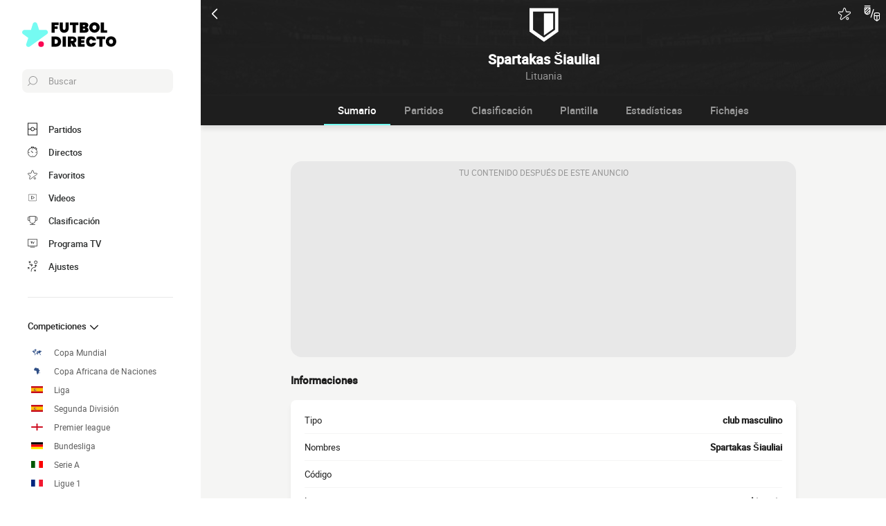

--- FILE ---
content_type: text/html; charset=utf-8
request_url: https://www.google.com/recaptcha/api2/aframe
body_size: 264
content:
<!DOCTYPE HTML><html><head><meta http-equiv="content-type" content="text/html; charset=UTF-8"></head><body><script nonce="Sjot2O4yTGt2yA5PMc8nbA">/** Anti-fraud and anti-abuse applications only. See google.com/recaptcha */ try{var clients={'sodar':'https://pagead2.googlesyndication.com/pagead/sodar?'};window.addEventListener("message",function(a){try{if(a.source===window.parent){var b=JSON.parse(a.data);var c=clients[b['id']];if(c){var d=document.createElement('img');d.src=c+b['params']+'&rc='+(localStorage.getItem("rc::a")?sessionStorage.getItem("rc::b"):"");window.document.body.appendChild(d);sessionStorage.setItem("rc::e",parseInt(sessionStorage.getItem("rc::e")||0)+1);localStorage.setItem("rc::h",'1768820400704');}}}catch(b){}});window.parent.postMessage("_grecaptcha_ready", "*");}catch(b){}</script></body></html>

--- FILE ---
content_type: image/svg+xml
request_url: https://www.futbol-directo.es/build/images/logo_es.9c3c648c.svg
body_size: 1106
content:
<svg version="1.1" id="Calque_1" xmlns="http://www.w3.org/2000/svg" x="0" y="0" viewBox="0 0 158 41.4" xml:space="preserve"><path d="M43 15.5c-.5-1.6-2-2.7-3.7-2.7l-10.8.1-3.2-10.2c-.5-1.6-2-2.7-3.7-2.7s-3.2 1.1-3.7 2.7L14.7 13l-10.8-.1C2.2 12.9.7 14 .2 15.6s.1 3.4 1.4 4.3l8.7 6.3-3.4 10.2c-.5 1.6 0 3.3 1.4 4.3.7.5 1.5.7 2.3.7s1.6-.3 2.3-.7l28.7-20.8c1.4-1 2-2.8 1.4-4.4z" fill="#75fbf2"/><circle cx="31.8" cy="36.7" r="4.7" fill="#fb0653"/><path class="st2" fill="#ffffff" d="M61.3.4v4.2h-6.7V7h4.8v4h-4.8v6.4h-5.3V.4h12zM68.3.4V10c0 .8.2 1.4.5 1.9s.9.7 1.7.7c.8 0 1.3-.2 1.7-.7.4-.5.6-1.1.6-1.9V.4h5.3V10c0 1.6-.3 3-1 4.1s-1.6 2-2.8 2.6c-1.2.6-2.5.9-3.9.9s-2.7-.3-3.8-.9c-1.1-.6-2-1.4-2.6-2.6-.6-1.1-.9-2.5-.9-4.2V.3l5.2.1zM94.5.4v4.2H90v12.8h-5.3V4.6h-4.5V.4h14.3zM110.5 10.2c.6.7.9 1.6.9 2.6 0 1.5-.5 2.6-1.5 3.4s-2.4 1.2-4.2 1.2h-8.9V.4h8.7c1.7 0 3.1.4 4.1 1.1 1 .8 1.5 1.8 1.5 3.3 0 1-.3 1.8-.8 2.5s-1.2 1.1-2.1 1.4c.9.2 1.7.7 2.3 1.5zM102 7h2.1c.5 0 .8-.1 1.1-.3.2-.2.3-.5.3-.9s-.1-.7-.3-.9c-.2-.2-.6-.3-1.1-.3H102V7zm3.5 5.8c.2-.2.3-.5.3-.9 0-.8-.5-1.2-1.4-1.2H102v2.4h2.4c.5 0 .9-.1 1.1-.3zM125.8 1.2c1.3.7 2.4 1.8 3.2 3.1s1.2 2.8 1.2 4.5-.4 3.2-1.2 4.5-1.8 2.4-3.2 3.1c-1.3.8-2.8 1.1-4.4 1.1s-3.1-.4-4.4-1.1c-1.3-.8-2.4-1.8-3.2-3.1-.8-1.3-1.2-2.8-1.2-4.5s.4-3.2 1.2-4.5c.8-1.3 1.8-2.4 3.2-3.1 1.3-.7 2.8-1.1 4.4-1.1 1.6 0 3.1.4 4.4 1.1zM118.9 6c-.6.7-.9 1.6-.9 2.8s.3 2.1.9 2.7c.6.7 1.4 1 2.5 1s1.9-.3 2.4-1c.6-.7.9-1.6.9-2.7 0-1.2-.3-2.1-.9-2.8s-1.4-1-2.4-1c-1.1 0-1.9.4-2.5 1zM137.4 13.4h5.1v4H132V.4h5.3l.1 13z"/><g><path class="st2" fill="#ffffff" d="M64.3 36.8c-.7 1.3-1.8 2.3-3.1 3.1-1.3.7-2.9 1.1-4.7 1.1h-7.1V23.9h7.1c1.8 0 3.4.4 4.7 1.1s2.4 1.7 3.1 3 1.1 2.8 1.1 4.4c0 1.6-.4 3.1-1.1 4.4zm-5.4-1.6c.7-.7 1.1-1.6 1.1-2.8s-.4-2.2-1.1-2.8c-.7-.7-1.7-1-2.9-1h-1.3v7.6H56c1.2 0 2.2-.3 2.9-1zM73.4 23.9V41H68V23.9h5.4zM98.9 28.2v2.1h5.3v4h-5.3v2.4h6V41H93.5V23.9H105v4.3h-6.1zM119.7 24.6c1.2.6 2.1 1.3 2.8 2.4.7 1 1.2 2.2 1.5 3.5h-5.7c-.3-.6-.6-1-1.1-1.3s-1-.5-1.6-.5c-.9 0-1.6.3-2.1 1s-.8 1.6-.8 2.7.3 2.1.8 2.7c.5.7 1.2 1 2.1 1 .6 0 1.2-.2 1.6-.5.5-.3.8-.8 1.1-1.3h5.7c-.2 1.4-.7 2.5-1.5 3.5-.7 1-1.7 1.8-2.8 2.4-1.2.6-2.5.8-4 .8-1.7 0-3.2-.4-4.5-1.1-1.3-.7-2.3-1.8-2.9-3.1-.7-1.3-1-2.8-1-4.5s.3-3.2 1-4.5 1.7-2.3 2.9-3.1c1.3-.7 2.8-1.1 4.5-1.1 1.5.1 2.9.4 4 1zM139.4 23.9v4.3h-4.5V41h-5.4V28.2H125V24l14.4-.1zM153.6 24.7c1.3.7 2.4 1.8 3.2 3.1s1.2 2.8 1.2 4.5c0 1.7-.4 3.2-1.2 4.5s-1.8 2.4-3.2 3.1c-1.3.8-2.8 1.1-4.4 1.1-1.6 0-3.1-.4-4.4-1.1-1.3-.8-2.4-1.8-3.2-3.1s-1.2-2.8-1.2-4.5.4-3.2 1.2-4.5 1.9-2.4 3.2-3.1 2.8-1.1 4.4-1.1 3 .4 4.4 1.1zm-6.9 4.9c-.6.7-.9 1.6-.9 2.8s.3 2.1.9 2.8c.6.7 1.4 1 2.5 1s1.9-.3 2.5-1 .9-1.6.9-2.8-.3-2.1-.9-2.8c-.6-.7-1.4-1-2.5-1s-1.9.3-2.5 1zM85.2 41L82 34.9V41h-5.4V23.9h8c1.4 0 2.6.2 3.6.7s1.7 1.2 2.2 2 .7 1.8.7 2.9c0 1.2-.3 2.2-.9 3-.6.9-1.6 1.6-2.7 1.9l3.7 6.5-6 .1zM82 31.3h2.2c.6 0 1.1-.2 1.5-.5.3-.3.5-.8.5-1.4 0-.5-.2-1-.5-1.3s-.8-.5-1.4-.5h-2.2l-.1 3.7z"/></g></svg>
